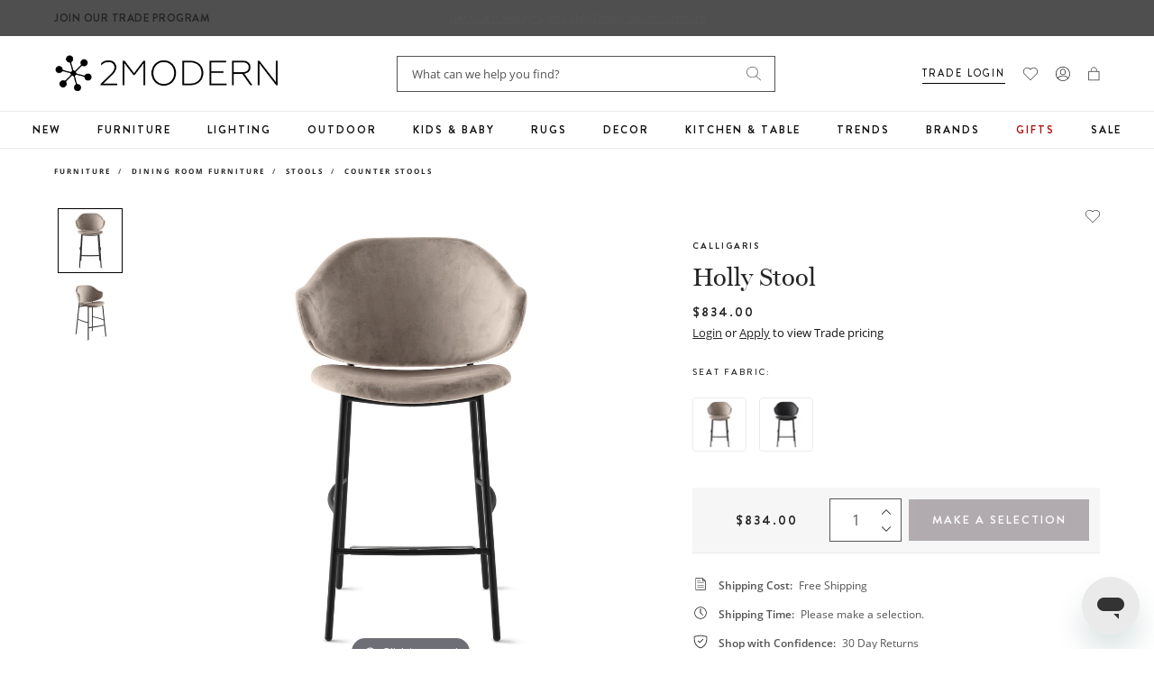

--- FILE ---
content_type: text/css
request_url: https://www.2modern.com/cdn/shop/t/679/assets/product.css?v=42658956248461758061743789188
body_size: 3579
content:
.details-content{color:#545454}.pdp-product .grid,.details-accordion-wrap .grid{column-gap:0;row-gap:0;margin-left:-20px}.pdp-brand-name{font-weight:550}.main-product-images{position:relative}.pdp-title.h4{font-size:28px;line-height:33px}.pdp-addtocart-container{background-color:#f6f6f6;padding:8px}.swym-button-bar{display:none!important}.pdp-option-label{margin-bottom:12px;justify-content:space-between;column-gap:20px}.pdp-option-label .pdp-option-selected,.pdp-option-label--container{white-space:unset}.pdp-option-label .pdp-option-selected:after{display:none}.pdp-option-with-image label{margin:10px 10px 0 0}.pdp-option-label--container{display:flex;flex-wrap:wrap}.pdp-option-label--container strong{font-weight:450}.pdp-option-wrapper:not(:last-child){margin-bottom:35px}.pdp-option-wrapper:last-child{margin-bottom:10px}.pdp-addtocart .btn--addtocart.is-unavailable{background:#acacac!important;color:#fff}.pdp-option-label--container{font-family:Brandon Grotesque;font-size:10px;line-height:20px}.pdp-options-container{border-bottom:none;margin-bottom:20px}.pdp-addtocart-container:has(.pdp-addtocart .btn--addtocart.is-unavailable) .pdp-quantity{display:none}.pdp-addtocart-container .pdp-price{font-size:14px;line-height:28px;letter-spacing:2px}.pdp-wishlist-heart{padding:0;width:auto;display:flex;margin-top:-2px}.pdp-buybox__meta-top{display:flex;justify-content:flex-end;column-gap:20px;margin-bottom:15px}.pdp-wishlist-heart svg{margin-right:0}.remove-button .klaviyo-bis-trigger{display:none!important}.pdp-product-form{margin-top:24px;padding-bottom:0}.pdp-buybox__meta .pdp-label{position:unset}.pdp-option-with-image label{border-radius:4px;border-width:0;padding:0}.pdp-option-oos{display:none}.pdp-option-with-image input[type=radio]:checked+label img{border-color:#000}.pdp-buybox__content.pdp-buybox-features{padding:18px 0;border-bottom:1px solid #eaeaea;background-color:#f6f6f6}.pdp-buybox-features li{width:calc(50% - 20px);padding:0;margin:0;justify-content:flex-start}.product__details-accordion{background-color:transparent}.hc-thumbnail{width:72px}.hc-thumbnail img{width:100%}.pdp-addtocart-container .grid-flex{margin:0}.pdp-addtocart-container .pdp-price{padding-left:0}.pdp-addtocart-container .pdp-price.red,.b2b_sale-price.red{color:#c3423f}.pdp-quantity{padding-left:0;width:80px}.pdp-quantity .quantity__input-wrapper .js--qty-adjuster{padding-right:10px}.pdp-addtocart,.pdp-addtocart .klaviyo-bis-trigger{padding-left:8px}.inner_content__tab{appearance:none;-webkit-appearance:none;padding:0;margin:0;border:none;outline:none;background:none;text-decoration:underline}@media only screen and (min-width: 1024px) and (max-width: 1131px){.pdp-addtocart-container .grid-flex{justify-content:center}.pdp-addtocart,.pdp-addtocart .klaviyo-bis-trigger{padding-left:0;width:100%;margin-top:8px}}@media only screen and (min-width: 1024px){.pdp-product__buybox-container{padding-left:20px;margin-left:0}.details-content-left:not(:empty){margin-left:75px}}.pdp-product{opacity:0;transition:opacity .3s ease-in-out}.pdp-product.loaded{opacity:1}@media only screen and (min-width: 768px){.pdp-product{margin-bottom:20px}.pdp-addtocart .btn--addtocart,.pdp-addtocart .klaviyo-bis-trigger{font-size:13px}.pdp-addtocart-container .pdp-price{width:140px}.pdp-quantity .quantity__input-wrapper .quantity__input{text-indent:9px;font-size:16px}.pdp-quantity .quantity__input-wrapper .js--qty-adjuster{height:20px}.pdp-quantity .quantity__input-wrapper .js--minus svg,.pdp-quantity .quantity__input-wrapper .js--add svg{width:10px;height:10px}.pdp-buybox-features ul{width:auto;padding:0;margin:0;justify-content:center;column-gap:50px;flex-wrap:nowrap}.pdp-buybox-features li{justify-content:center;width:auto}.hc-thumbnail-slider{width:80px;padding:0;height:100%}.hc-thumbnail-slider .swiper-wrapper{flex-direction:column}.hc-thumbnail-slider .swiper-wrapper .hc-thumbnail-wrap{height:72px}.pdp-addtocart-container{padding:12px}.pdp-product__image-container{display:flex;flex-direction:row-reverse;align-items:flex-start}.hc-thumbnail-slider .slick-arrow{margin:0 auto;transform:rotate(90deg);position:unset}.hc-thumbnail-slider .hc-arrow-left{margin-top:-15px}.hc-thumbnail-slider .hc-arrow-right{margin-bottom:-15px}.hc-thumbnail-slider .hc-thumbnail-wrap{margin:0 0 6px}.hc-thumbnail-slider{margin:0}.main-product-images{width:calc(100% - 80px);padding-left:43px}}@media only screen and (min-width: 1024px) and (max-width: 1199px){.pdp-addtocart-container .pdp-price{padding-bottom:0}}@media only screen and (max-width: 1024px){.product__details-accordion .details-accordion-wrap{padding:0}}@media only screen and (max-width: 767px){.hc-thumbnail-slider .slick-arrow{top:50%;transform:translateY(-50%)}.hc-thumbnail-slider .hc-arrow-left{left:-10px}.hc-thumbnail-slider .hc-arrow-right{right:-10px}.pdp-buybox-features li{font-size:12px}.pdp-addtocart-container .grid-flex{margin:0}.pdp-quantity{padding-left:0}.hc-thumbnail-slider .slick-dots li{margin:0}.hc-thumbnail-slider .slick-dots{left:0}.pdp-product{position:relative}.pdp-buybox__meta{position:unset}.pdp-buybox-features ul{flex-wrap:wrap;padding:0 20px;row-gap:8px;column-gap:30px}.pdp-buybox__meta .pdp-label{margin-left:0}.pdp-buybox__content.pdp-buybox-features{padding:20px 0}.pdp-product__buybox-container{margin-top:30px}.hc-thumbnail-wrap{margin:0 4px}.pdp-buybox__meta-top{position:absolute;top:0;display:flex;justify-content:space-between;left:20px;right:20px;padding:10px}.details-accordion{margin-top:0}.pdp-addtocart-container .pdp-price{padding-bottom:0}.pdp-addtocart,.pdp-addtocart .klaviyo-bis-trigger{padding-left:8px;max-width:100%}.pdp-shipping-wrapper{padding-bottom:12px}.product__details-features{margin-bottom:32px}.accordion__title--pdp-details{padding:25px 36px 20px 0}.accordion__title--pdp-details span{font-size:11px}}@media only screen and (max-width: 530px){.pdp-addtocart-container .pdp-price{padding-bottom:7px}}.hc-thumbnail-slider .slick-arrow{height:40px;background:transparent}.hc-thumbnail-slider .hc-thumbnail-wrap img{border:1px solid transparent}.hc-thumbnail-slider .hc-thumbnail-wrap.slick-current img,.hc-thumbnail-slider .hc-thumbnail-wrap.is-active img{border-color:#000}.pdp-references>span:first-child{border:.7px solid #252525;width:14.5px;height:14.5px;display:inline-flex;align-items:center;justify-content:center;margin:3px 12px 0 2px}#reference-sku{display:flex;width:calc(100% - 30px)}.pdp-references{display:flex}#reference-sku.show-full-sku span{word-break:break-all}#reference-sku:not(.show-full-sku) span{white-space:nowrap;overflow:hidden;text-overflow:ellipsis}.product__details-tabs{display:none}.details-content strong{line-height:21px;font-weight:600;color:#545454}.product__details-tabs button{font-family:Brandon Grotesque;font-size:13px;font-weight:450;line-height:20px;color:#252525;opacity:.8;letter-spacing:2px}.inner_accordion__panel{display:none}.inner_accordion__panel p:last-child{margin-bottom:0!important}.inner_accordion__panel--active{display:block}@media only screen and (min-width: 768px){.pdp-references>span:first-child{margin-top:5px}.accordion__panel{display:none}.main-product-images{height:517px}.main-product-images img,.main-product-images video{max-height:517px}.main-product-images video{object-fit:contain}.accordion__panel--active{display:block}.accordion__title{display:none}.product__details-accordion .details-accordion-wrap{padding:33px 0 50px}.product__details-tabs button{background-color:transparent;border:none;border-bottom:1px solid rgba(0,0,0,.3);padding:10px;max-width:235px;transition:.3s all;width:100%;text-align:center}.product__details-tabs{display:flex;justify-content:center;margin:0 auto 50px}.product__details-tabs .content__tab-active{border-color:#000;opacity:1;position:relative}.product__details-tabs .content__tab-active:after{content:"";display:block;position:absolute;width:100%;height:1px;background:#000;left:0;bottom:0}.accordion__panel--active .accordion__content{display:flex;align-items:flex-start;justify-content:center;padding-right:0}.accordion__content .details-content-left:has(div)+.details-content{max-height:unset;max-width:495px;margin-left:50px;width:100%}.accordion__panel .details-content{max-width:495px;width:100%}}.pdp-similar-products{padding:13px 20px;margin-bottom:45px;background:#f6f6f699;border:none}.pdp-details__content .accordion__panel .details-content p:has(strong){margin-bottom:0}.pdp-similar-products .pdp-buybox__title{font-size:12px;font-weight:550;letter-spacing:2px;line-height:36px;margin-bottom:5px;font-family:Brandon Grotesque}.pdp-similar-products .category-listing a{margin-left:0}.pdp-similar-products .category-listing li{margin:0;width:auto;padding-left:0;font-size:14px}.pdp-similar-products .category-listing{margin:0;column-gap:20px}.pdp-similar-products .category-listing a{color:#252525}.pdp-similar-products .category-listing li:before{display:none}.pdp-similar-products a{text-decoration:none}.pdp-similar-products .category-listing a{text-decoration:underline}.product__details-features .features-col .features-title{color:#545454;font-family:Brandon Grotesque;font-size:12px;font-style:normal;font-weight:550;line-height:21px;text-transform:uppercase;letter-spacing:2px;margin-bottom:0}.details-content-left:not(:empty){max-width:383px}.product__details-features,.pdp-messaging{padding:32px 26px;background:#f6f6f699}.product__details-features{margin-bottom:20px}.product__details-features+.pdp-messaging{padding-inline:22px}.product__details-features .features-header{padding-left:0;font-size:22px;padding-top:0;font-family:miller-banner}.product__details-features .features-wrap{padding:0}.details-accordion .pdp-details__content .accordion__panel .accordion__content:after{display:none}.product__details-features .features-col{display:block}.product__details-features .features-col:not(:last-child){margin-bottom:20px}.details-accordion .pdp-details__content{border:none}.pdp-value-props{background:#f6f6f6;padding:32px 0 10px}.brand-logo{background-color:#f6f6f6;background-blend-mode:multiply;background-position:center;background-repeat:no-repeat;background-size:contain;mix-blend-mode:luminosity;max-width:200px;margin-right:20px}.pdp-value-props h3{font-size:25px;margin:0 0 25px}.pdp-vp img{mix-blend-mode:multiply;max-height:75px}.pdp-vp-experts .brand-content{max-width:320px}.pdp-vp-brand span,.pdp-vp-experts span,.pdp-vp-whyshop span{font-family:Brandon Grotesque;text-transform:uppercase;font-weight:600;letter-spacing:1px;display:block;font-size:14px;color:#252525}.pdp-vp-whyshop p,.pdp-vp-whyshop ul{margin:0}.pdp-vp-whyshop ul li{margin:0;list-style:none;padding:0;line-height:24px}.pdp-vp{display:flex;justify-content:center;align-items:center}.pdp-vp-whyshop ul{padding-left:0}.pdp-vp-experts{display:flex;align-items:flex-start;column-gap:27px;padding:28px 0}@media only screen and (min-width: 768px){.product__details-features+.pdp-messaging{margin-top:32px}.pdp-vp-experts{padding:28px 0 40px 50px;border-left:1px solid rgba(102,102,102,.2)}.pdp-value-props h3{font-size:30px;margin:0 0 50px;text-align:center}.pdp-value-props{padding:72px 0 55px}.pdp-similar-products{padding:24px 43px;margin-bottom:100px}}.pdp-vp-experts span{margin-bottom:13px;line-height:14px;letter-spacing:2px}.pdp-vp-experts p,.pdp-vp-experts a{margin-bottom:0;color:#545454}.pdp-vp-whyshop{max-width:280px;width:100%}.accordion__panel .details-content,.product-mb{margin-bottom:24px}@media only screen and (max-width: 767px){.accordion__content .details-content-left:has(div)+.details-content{margin-top:30px}.accordion__panel .details-content,.product-mb{margin-bottom:24px}.pdp-vp{justify-content:flex-start;flex-wrap:wrap}.details-content *,.details-content p{font-size:16px;line-height:24px}div .ss__theme.ss__recommendation--carousel{margin:20px 0}.pdp-vp-whyshop{font-size:16px;padding-bottom:32px}.pdp-vp *,.pdp-vp-whyshop ul li{line-height:24px}.pdp-vp-whyshop ul{padding-left:20px}.pdp-vp-whyshop ul li{list-style:initial}.pdp-vp-experts{border-top:1px solid rgba(102,102,102,.2)}.pdp-similar-products .pdp-buybox__title{margin-bottom:0}.pdp-similar-products .category-listing{row-gap:5px}}.pdp-coupon-message{border:none;font-size:12px;letter-spacing:2px;line-height:12px;margin:10px 0;text-transform:uppercase;text-align:center;padding:4px;font-family:Brandon Grotesque;font-weight:500;color:#252525;display:flex;align-items:center;justify-content:center}.pdp-coupon-message>span{background-color:transparent;color:#252525;font-size:12px;font-weight:500;letter-spacing:2px;line-height:12px;margin-right:5px;padding:0}.pdp-tagline{color:#545454;font-family:Open Sans;font-style:italic;letter-spacing:0;font-size:13px;font-weight:400;line-height:24px}.pdp-custom-order__icon,.pdp-custom-order__icon svg{width:20px;height:20px}.tooltip__container--activate .question-placeholder{margin-left:auto}.pdp-custom-order__text{width:100%;line-height:10px}.tooltip__container{padding:15px 0}#js-swatch-anchor{position:fixed;left:0;top:0;right:0;bottom:0;z-index:99}.modal-wrap{padding:36px 20px;overflow:auto;max-width:1000px;width:calc(100% - 40px);margin:60px auto;position:relative;background:#fafafa;height:calc(100vh - 120px)}.swatch_form_copy{text-transform:initial;font-weight:400;max-width:605px;margin-bottom:25px}@media only screen and (max-width: 767px){.swatch_form_copy{font-size:15px}.btn-close{float:right}}@media only screen and (min-width: 768px){.modal-wrap{padding:24px 68px 36px}}#js-swatch-anchor h4{font-size:24px;font-weight:400;text-transform:capitalize;font-family:miller-banner;margin-bottom:15px;letter-spacing:0}.swatch_well--grid{grid-template-columns:1fr 1fr 1fr;grid-gap:12px;row-gap:11px}.swatch_req_captcha{margin-bottom:32px}.swatch_well--grid .swatchreq-selection .swatch_name{text-transform:initial;font-weight:400}.pdp-option-label .swatch__link-handle{margin:0;padding:0;color:#252525;font-family:Inter;font-size:9px;font-weight:600;letter-spacing:2px;text-decoration-line:underline;text-transform:uppercase;cursor:pointer;line-height:11px;display:block;text-underline-offset:3px;height:100%}.btn-close{position:sticky;top:0;cursor:pointer;margin-bottom:20px;display:block;text-align:right;width:fit-content;margin-left:auto}@media only screen and (min-width: 768px){.btn-close{margin-right:-48px}.modal-wrap .btn-close{position:relative;left:48px;margin-right:0}#js-swatch-anchor h4{font-size:32px;margin-bottom:32px}.pdp-option-no-image label{width:calc(100%/3)}}.modal-overlay{background:#0006;width:100%;height:100%;z-index:-1;position:fixed;opacity:0;transition:.2s all;visibility:hidden}.modal-overlay.is-show{opacity:1;visibility:visible}.overflow-hidden{overflow:hidden}.pdp-option-no-image label span{justify-content:center}.pdp-addtocart-container.bis-show :is(.pdp-price,.pdp-quantity){display:none}.pdp-stock-message,.pdp-addtocart-container.bis-show .message-soldout{color:#b54b44;font-family:Brandon Grotesque;font-size:12px;font-style:normal;font-weight:450;line-height:28px;letter-spacing:2px;text-transform:uppercase;margin-bottom:5px}.message-soldout{display:none}.pdp-addtocart-container.bis-show .message-soldout{text-align:center;display:block;margin-bottom:10px}.pdp-unavailable-msg{padding-bottom:0;margin-bottom:8px;border:none;font-family:Brandon Grotesque;font-size:12px;line-height:17px;color:#b54b44;text-transform:uppercase;letter-spacing:2px}.pdp-addtocart-container.bis-show .pdp-addtocart{padding-left:0}.pdp-addtocart-container.bis-show .grid-flex{margin:0}.reveal-content-seo{max-height:unset}#prop-65{margin-top:24px}.pdp-addtocart-container+#pdp-affirm{margin:14px 0}.details-image{width:100%;padding-left:0}#print-specs{display:flex;align-items:center;background:transparent;border:none;padding:0;margin-bottom:20px;text-decoration:underline;column-gap:12px;color:#545454;font-family:Inter;font-size:13px}#print-specs-b2b{border:1px solid gray;color:gray;font-size:11px;padding:5px 8px;background:transparent;margin:15px 0 0 auto;display:block}.specifications-list p{margin-bottom:0;font-weight:600;color:#545454}.product__details-tabs button:focus-visible{outline:none}.pdp-option-no-image label{padding:10px 0 0 10px;text-align:center}.pdp-option-no-image label span{padding:5px 8px;line-height:15px;min-height:40px;border:1px solid #BDBDBD;box-shadow:none;border-radius:0}.pdp-option-no-image{display:flex;flex-flow:row wrap;margin:-10px 0 0 -10px}.pdp-option-no-image input[type=radio]:checked+label span{box-shadow:none;border-color:#6d5e68}.swatch_req_fieldgroup--field-label .fieldgroup--input{border:1px solid #545454;background:#fff;box-shadow:none}.swatch_req_fieldgroup--field-label .fieldgroup--input:focus{box-shadow:inset 0 0 0 1px #6d5e68}.swatchreq-chooseswatch{margin-top:32px}.product-reviews{margin-bottom:30px}@media only screen and (min-width: 768px){.product-reviews{margin-bottom:60px}}.hc-thumbnail-slider .slick-arrow.slick-disabled{cursor:auto;opacity:.6}.details-content ul li{margin-top:0}.page-accordion-wrapper{color:#545454}.details-content .details-sku p strong{display:inline}.calculator_results strong{color:#000}.pdp-messaging p,.more-options-text{font-size:12px;line-height:20px;color:#252525}@media only screen and (max-width: 767px){.main-product-images{min-height:346px}.hc-main-slider.slick-initialized.slick-slider .hc-main-wrap:not(:first-child){display:block}.hc-main-slider .hc-main-wrap:not(:first-child){display:none}}.main-product-images .mz-hint{z-index:1}@media only screen and (min-width: 768px){.main-product-images .mz-hint{left:initial;right:0;width:calc(100% - 43px)}}.hc-thumbnail-slider .hc-thumbnail-wrap img,.pdp-vp img,.main-product-images img{height:auto}.pdp-vp img{width:auto}.pdp-shipping-wrapper,.pdp-buybox__content li,.pdp-buybox__content p,.reveal-content,.reveal-content-seo,.product__details-features .features-col{color:#545454}.quantity__input-wrapper .quantity__input{box-shadow:inset 0 0 0 1px #545454}.quantity__input-wrapper .quantity__input:focus-visible,.quantity__input-wrapper .quantity__input:focus{box-shadow:inset 0 0 0 1px #000}.print-preview-container{display:none!important;position:absolute;top:0;left:0;width:100%}.print-phone{text-align:right;color:#666;margin-right:25px;margin-bottom:25px;font-size:14px}.pad-right{padding-right:10%}.print-url a{text-decoration:none;color:#666}.print-logo{padding:0 0 10px;margin-bottom:20px}.print-logo img{display:block;width:200px;height:auto}.print-header .h3{font-size:22px;margin-bottom:5px}.print-header .h4{font-size:18px}.print-block{color:#666;margin-bottom:20px}.print-block .h4{font-size:18px;margin-bottom:7px}.print-block p{margin:0 0 5px}.print-block .label{color:#666}.print-block ul{margin-top:5px;margin-bottom:20px}.print-block ul li{margin:0;color:#666}.print-block .m0{margin-bottom:0}.print-block .mt-2{margin-top:12px}.print-notes{margin:30px 0 50px}.print-notes-flex{display:flex}.print-notes-flex div{width:50%}@media print{iframe{display:none!important}.pdp-product{margin-top:0!important}.print-preview-container{display:block!important}html{padding:0!important}.product-reviews,.site-header-search__input,.site-header-search,.main-navbar__list,.promotionBar,.site-header,.header-actions,.header-shopinfo,.header-search,.pdp-buybox__meta-top,.slick-vertical,.pdp-product__buybox-container,.site-header-search__button,.header-menu-button,.pdp-buybox__content,.pdp__image-text,.container,.product__details-accordion,.pdp-value-props,.hp-section--feature-slider,.ss__recommendation--target,.footer__section,.footer__wrapper,.mz-hint,.subscribe-text,.announcementBar,.buybox-main-container,.desktop-preview-container,.breadcrumbs-wrapper,#preview-bar-iframe{display:none!important}}.price-flex{display:flex;align-items:center}.trade-badge{background:#eae2e0;font-weight:600;color:#000;padding:3px 8px;font-size:10px;line-height:11px;margin-left:4px;position:relative;top:-2px;text-transform:uppercase;font-family:Brandon Grotesque,sans-serif;letter-spacing:.5px}
/*# sourceMappingURL=/cdn/shop/t/679/assets/product.css.map?v=42658956248461758061743789188 */


--- FILE ---
content_type: text/css
request_url: https://www.2modern.com/cdn/shop/t/679/assets/image-width-text-slider.css?v=64685604514616930661739998027
body_size: 10
content:
.hp-section--feature-slider .hp-feature-row__image-wrapper,.hp-section--feature-slider .hp-feature-row__video{max-width:595px}.hp-section--feature-slider .hp-feature-row .btn--primary{margin-top:40px;font-size:13px;min-width:186px}.hp-section--feature-slider .tns-nav{display:none}.hp-section--feature-slider .hp-feature-row__subtext p{font-size:26px;font-family:miller-banner;line-height:38px}.hp-section--feature-slider .hp-feature-row__subtext p a{font-style:italic}.hp-section--feature-slider .tns-controls,.hp-section--feature-slider .hp-feature-row .tns-controls{margin-top:0}.hp-section--feature-slider .hp-feature-row__subtext *,.hp-section--feature-slider .hp-feature-row__subtext-subtitle{color:rgb(var(--color-foreground))}.hp-section--feature-slider .hp-feature-row__subtext-subtitle{font-size:11px}.hp-section--feature-slider .hp-feature-row__text{padding-block:0}.pdp__image-text{padding-top:40px}@media only screen and (min-width: 1221px){[data-section-type=feature-slider]{padding-top:72px}.hp-section--feature-slider .hp-feature-row.media-align-right .hp-feature-row__text-inner{min-width:625px}.hp-section--feature-slider .hp-feature-row__text-inner{padding-right:0}}@media only screen and (min-width: 768px){[data-section-type=feature-slider]{padding-bottom:65px}.hp-section--feature-slider .hp-feature-row__text-inner{padding-right:20px}.hp-section--feature-slider.hp-section{margin-bottom:0}.pdp__image-text{padding:72px 0 24px}.hp-section--feature-slider .hp-feature-row__media img{max-width:595px}}@media only screen and (max-width: 1024px){.hp-section--feature-slider .hp-feature-row__text{padding:30px 0 6px}}@media only screen and (max-width: 767px){.hp-feature-slider{padding-top:24px}.hp-section--feature-slider.hp-section{margin-bottom:20px}.hp-section--feature-slider .hp-feature-row__subtext p{font-size:20px;line-height:32px}.hp-section--feature-slider .hp-feature-row .btn--primary{width:100%;margin-top:24px}.hp-section--feature-slider .hp-feature-row__subtext-subtitle{margin-top:24px}.hp-section--feature-slider .hp-feature-row__media{padding:0 20px}.hp-section--feature-slider .hp-feature-row__subtext,.hp-section--feature-slider .hp-feature-row__subtext p{font-size:20px;line-height:28px}.hp-section--feature-slider .tns-nav{display:block;position:unset;transform:none;margin-bottom:40px;border-bottom:1px solid #EAEAEA;padding-bottom:40px}.hp-section--feature-slider .tns-controls button{display:none}.hp-section--feature-slider .hp-feature-row .tns-nav--customize{margin-bottom:50px}}.hp-section--feature-slider{background-color:unset}.pdp__image-text .image__text-wrap{padding-top:0}.image__text-col{padding-left:0}.well-header{font-weight:550;margin-bottom:30px}@media only screen and (max-width: 767px){.well-header{margin-bottom:20px}}@media only screen and (max-width: 1220px){.hp-section--feature-slider .hp-feature-row__text{padding-inline:0}}.hp-feature-row-wrap{position:relative;display:flex;align-items:center}.hp-section--feature-slider .hp-feature-row__media{position:unset;transform:unset;margin-left:0;margin-right:0}.hp-section--feature-slider .hp-feature-row__text{padding-inline:20px}@media only screen and (min-width: 768px) and (max-width: 1200px){.hp-section--feature-slider .hp-feature-row__text{max-width:50%}}@media only screen and (min-width: 1221px){.hp-section--feature-slider .hp-feature-row__text{max-width:615px}.hp-section--feature-slider .hp-feature-row__text{margin-left:calc((100% - 1200px)/2)}.hp-section--feature-slider .hp-feature-row__media,.hp-section--feature-slider .hp-feature-row__media picture{margin-left:82px}}.hp-section--feature-slider .hp-feature-row__media img{width:100%;object-fit:contain}
/*# sourceMappingURL=/cdn/shop/t/679/assets/image-width-text-slider.css.map?v=64685604514616930661739998027 */


--- FILE ---
content_type: text/javascript; charset=utf-8
request_url: https://www.2modern.com/products/holly-stool.js
body_size: 1263
content:
{"id":7421738614829,"title":"Holly Stool","handle":"holly-stool","description":"\u003cp\u003eCalligaris’ ‘50s-style offering continues with the new HOLLY family: the stool features a linear and design metal frame. HOLLY stands apart for its enveloping padded backrest with generous dimensions that allows you to rest your arms comfortably.\u003c\/p\u003e\n\u003cp\u003e\u003cbr\u003e\u003c\/p\u003e\n\u003cp\u003e\u003cstrong\u003eFeatures\u003c\/strong\u003e\u003c\/p\u003e\n\u003cul\u003e\n\u003cli\u003eHolly Collection\u003c\/li\u003e\n\u003cli\u003eCountry of Origin: Italy\u003c\/li\u003e\n\u003cli\u003eAvailable in P15 Matt Black frame color\u003c\/li\u003e\n\u003cli\u003eAvailable in S0F Venice Sand or S0Y Venice Black seat fabric\u003c\/li\u003e\n\u003c\/ul\u003e","published_at":"2023-03-22T18:47:55-07:00","created_at":"2023-02-06T18:22:39-08:00","vendor":"Calligaris USA Inc.","type":"Furniture\/Dining Room Furniture\/Stools\/Counter Stools","tags":["Assembly: Some Assembly Required","Brand: Calligaris","Collection: Holly","Color: Black","Color: Ivory","Counter","Designer: Busetti Garuti Redaelli","Development Update","Dining","Feature: Quick Ship","Female Designer","Furniture","GTK: Made in Italy","GTK: Sustainable Brand","Indoor","Material: Metal\/Metal","Material: Upholstery\/Poly Blend","PFA Status: Unknown","Primary: Stool","Prop 65","Prop 65 Type: Cancer","Prop 65 Type: Developmental","Seating","Shape: Full Back","Shop By Room: Dining Room","Stool"],"price":83400,"price_min":83400,"price_max":83400,"available":true,"price_varies":false,"compare_at_price":null,"compare_at_price_min":0,"compare_at_price_max":0,"compare_at_price_varies":false,"variants":[{"id":41550964686893,"title":"S0F Venice Sand","option1":"S0F Venice Sand","option2":null,"option3":null,"sku":"CS2038000015S0F00000000","requires_shipping":true,"taxable":true,"featured_image":{"id":31871062999085,"product_id":7421738614829,"position":3,"created_at":"2023-03-23T01:25:42-07:00","updated_at":"2023-03-23T01:25:43-07:00","alt":null,"width":3000,"height":3000,"src":"https:\/\/cdn.shopify.com\/s\/files\/1\/0265\/0083\/products\/holly-stool-seat-fabric-s0f-venice-sand.jpg?v=1679559943","variant_ids":[41550964686893]},"available":true,"name":"Holly Stool - S0F Venice Sand","public_title":"S0F Venice Sand","options":["S0F Venice Sand"],"price":83400,"weight":10700,"compare_at_price":null,"inventory_quantity":12,"inventory_management":"shopify","inventory_policy":"continue","barcode":"8056724989987","featured_media":{"alt":null,"id":24549261475885,"position":3,"preview_image":{"aspect_ratio":1.0,"height":3000,"width":3000,"src":"https:\/\/cdn.shopify.com\/s\/files\/1\/0265\/0083\/products\/holly-stool-seat-fabric-s0f-venice-sand.jpg?v=1679559943"}},"quantity_rule":{"min":1,"max":null,"increment":1},"quantity_price_breaks":[],"requires_selling_plan":false,"selling_plan_allocations":[]},{"id":41600663060525,"title":"S0Y Venice Black","option1":"S0Y Venice Black","option2":null,"option3":null,"sku":"CS2038000015S0Y00000000","requires_shipping":true,"taxable":true,"featured_image":{"id":31871218024493,"product_id":7421738614829,"position":4,"created_at":"2023-03-23T02:06:07-07:00","updated_at":"2023-03-23T02:06:08-07:00","alt":null,"width":3000,"height":3000,"src":"https:\/\/cdn.shopify.com\/s\/files\/1\/0265\/0083\/products\/holly-stool-seat-fabric-s0y-venice-black.jpg?v=1679562368","variant_ids":[41600663060525]},"available":true,"name":"Holly Stool - S0Y Venice Black","public_title":"S0Y Venice Black","options":["S0Y Venice Black"],"price":83400,"weight":10700,"compare_at_price":null,"inventory_quantity":0,"inventory_management":"shopify","inventory_policy":"continue","barcode":"8056724989970","featured_media":{"alt":null,"id":24549422301229,"position":4,"preview_image":{"aspect_ratio":1.0,"height":3000,"width":3000,"src":"https:\/\/cdn.shopify.com\/s\/files\/1\/0265\/0083\/products\/holly-stool-seat-fabric-s0y-venice-black.jpg?v=1679562368"}},"quantity_rule":{"min":1,"max":null,"increment":1},"quantity_price_breaks":[],"requires_selling_plan":false,"selling_plan_allocations":[]}],"images":["\/\/cdn.shopify.com\/s\/files\/1\/0265\/0083\/products\/calligaris-holly-stool.jpg?v=1679559359","\/\/cdn.shopify.com\/s\/files\/1\/0265\/0083\/products\/calligaris-holly-stool-view-add01.jpg?v=1679559359","\/\/cdn.shopify.com\/s\/files\/1\/0265\/0083\/products\/holly-stool-seat-fabric-s0f-venice-sand.jpg?v=1679559943","\/\/cdn.shopify.com\/s\/files\/1\/0265\/0083\/products\/holly-stool-seat-fabric-s0y-venice-black.jpg?v=1679562368","\/\/cdn.shopify.com\/s\/files\/1\/0265\/0083\/files\/calligaris-holly-stool-seat-fabric-s0z-venice-hemp.jpg?v=1726232796","\/\/cdn.shopify.com\/s\/files\/1\/0265\/0083\/files\/calligaris-holly-stool-seat-fabric-s8s-kalix-grey.jpg?v=1726232800","\/\/cdn.shopify.com\/s\/files\/1\/0265\/0083\/files\/S0F_Venice_299413f7-3c9c-4b55-b83c-5eb3740d0ac0.jpg?v=1726232808","\/\/cdn.shopify.com\/s\/files\/1\/0265\/0083\/files\/S0Y_Venice_bd5b7419-8c74-4588-8cfd-aa9b684e4c21.jpg?v=1726232813","\/\/cdn.shopify.com\/s\/files\/1\/0265\/0083\/files\/calligaris-holly-stool-frame-color-p29l-matt-bronze.jpg?v=1726232877","\/\/cdn.shopify.com\/s\/files\/1\/0265\/0083\/files\/calligaris-holly-stool-frame-color-p15-matt-black.jpg?v=1726232876"],"featured_image":"\/\/cdn.shopify.com\/s\/files\/1\/0265\/0083\/products\/calligaris-holly-stool.jpg?v=1679559359","options":[{"name":"Seat Fabric","position":1,"values":["S0F Venice Sand","S0Y Venice Black"]}],"url":"\/products\/holly-stool","media":[{"alt":null,"id":24549200265261,"position":1,"preview_image":{"aspect_ratio":1.0,"height":3000,"width":3000,"src":"https:\/\/cdn.shopify.com\/s\/files\/1\/0265\/0083\/products\/calligaris-holly-stool.jpg?v=1679559359"},"aspect_ratio":1.0,"height":3000,"media_type":"image","src":"https:\/\/cdn.shopify.com\/s\/files\/1\/0265\/0083\/products\/calligaris-holly-stool.jpg?v=1679559359","width":3000},{"alt":null,"id":24549199052845,"position":2,"preview_image":{"aspect_ratio":1.0,"height":3000,"width":3000,"src":"https:\/\/cdn.shopify.com\/s\/files\/1\/0265\/0083\/products\/calligaris-holly-stool-view-add01.jpg?v=1679559359"},"aspect_ratio":1.0,"height":3000,"media_type":"image","src":"https:\/\/cdn.shopify.com\/s\/files\/1\/0265\/0083\/products\/calligaris-holly-stool-view-add01.jpg?v=1679559359","width":3000},{"alt":null,"id":24549261475885,"position":3,"preview_image":{"aspect_ratio":1.0,"height":3000,"width":3000,"src":"https:\/\/cdn.shopify.com\/s\/files\/1\/0265\/0083\/products\/holly-stool-seat-fabric-s0f-venice-sand.jpg?v=1679559943"},"aspect_ratio":1.0,"height":3000,"media_type":"image","src":"https:\/\/cdn.shopify.com\/s\/files\/1\/0265\/0083\/products\/holly-stool-seat-fabric-s0f-venice-sand.jpg?v=1679559943","width":3000},{"alt":null,"id":24549422301229,"position":4,"preview_image":{"aspect_ratio":1.0,"height":3000,"width":3000,"src":"https:\/\/cdn.shopify.com\/s\/files\/1\/0265\/0083\/products\/holly-stool-seat-fabric-s0y-venice-black.jpg?v=1679562368"},"aspect_ratio":1.0,"height":3000,"media_type":"image","src":"https:\/\/cdn.shopify.com\/s\/files\/1\/0265\/0083\/products\/holly-stool-seat-fabric-s0y-venice-black.jpg?v=1679562368","width":3000},{"alt":null,"id":26535952613421,"position":5,"preview_image":{"aspect_ratio":1.0,"height":709,"width":709,"src":"https:\/\/cdn.shopify.com\/s\/files\/1\/0265\/0083\/files\/calligaris-holly-stool-seat-fabric-s0z-venice-hemp.jpg?v=1726232796"},"aspect_ratio":1.0,"height":709,"media_type":"image","src":"https:\/\/cdn.shopify.com\/s\/files\/1\/0265\/0083\/files\/calligaris-holly-stool-seat-fabric-s0z-venice-hemp.jpg?v=1726232796","width":709},{"alt":null,"id":26535952744493,"position":6,"preview_image":{"aspect_ratio":1.0,"height":709,"width":709,"src":"https:\/\/cdn.shopify.com\/s\/files\/1\/0265\/0083\/files\/calligaris-holly-stool-seat-fabric-s8s-kalix-grey.jpg?v=1726232800"},"aspect_ratio":1.0,"height":709,"media_type":"image","src":"https:\/\/cdn.shopify.com\/s\/files\/1\/0265\/0083\/files\/calligaris-holly-stool-seat-fabric-s8s-kalix-grey.jpg?v=1726232800","width":709},{"alt":null,"id":26535953432621,"position":7,"preview_image":{"aspect_ratio":1.0,"height":709,"width":709,"src":"https:\/\/cdn.shopify.com\/s\/files\/1\/0265\/0083\/files\/S0F_Venice_299413f7-3c9c-4b55-b83c-5eb3740d0ac0.jpg?v=1726232808"},"aspect_ratio":1.0,"height":709,"media_type":"image","src":"https:\/\/cdn.shopify.com\/s\/files\/1\/0265\/0083\/files\/S0F_Venice_299413f7-3c9c-4b55-b83c-5eb3740d0ac0.jpg?v=1726232808","width":709},{"alt":null,"id":26535953629229,"position":8,"preview_image":{"aspect_ratio":1.0,"height":709,"width":709,"src":"https:\/\/cdn.shopify.com\/s\/files\/1\/0265\/0083\/files\/S0Y_Venice_bd5b7419-8c74-4588-8cfd-aa9b684e4c21.jpg?v=1726232813"},"aspect_ratio":1.0,"height":709,"media_type":"image","src":"https:\/\/cdn.shopify.com\/s\/files\/1\/0265\/0083\/files\/S0Y_Venice_bd5b7419-8c74-4588-8cfd-aa9b684e4c21.jpg?v=1726232813","width":709},{"alt":null,"id":26535959593005,"position":9,"preview_image":{"aspect_ratio":1.0,"height":709,"width":709,"src":"https:\/\/cdn.shopify.com\/s\/files\/1\/0265\/0083\/files\/calligaris-holly-stool-frame-color-p29l-matt-bronze.jpg?v=1726232877"},"aspect_ratio":1.0,"height":709,"media_type":"image","src":"https:\/\/cdn.shopify.com\/s\/files\/1\/0265\/0083\/files\/calligaris-holly-stool-frame-color-p29l-matt-bronze.jpg?v=1726232877","width":709},{"alt":null,"id":26535959658541,"position":10,"preview_image":{"aspect_ratio":1.0,"height":3000,"width":3000,"src":"https:\/\/cdn.shopify.com\/s\/files\/1\/0265\/0083\/files\/calligaris-holly-stool-frame-color-p15-matt-black.jpg?v=1726232876"},"aspect_ratio":1.0,"height":3000,"media_type":"image","src":"https:\/\/cdn.shopify.com\/s\/files\/1\/0265\/0083\/files\/calligaris-holly-stool-frame-color-p15-matt-black.jpg?v=1726232876","width":3000}],"requires_selling_plan":false,"selling_plan_groups":[]}

--- FILE ---
content_type: text/javascript
request_url: https://www.2modern.com/cdn/shop/t/679/assets/pdp-load-hover-img.js?v=155444079513827391181742933875
body_size: -349
content:
window.addEventListener("load",()=>{if(window.innerWidth<768||"connection"in navigator&&navigator.connection.saveData)return;document.querySelectorAll("[data-hover-image]").forEach(box=>{const src=box.dataset.hoverImage;if(!src)return;const img=new Image;img.decoding="async",img.loading="eager",img.src=src;const imgEl=box.querySelector("[data-hover-img]");imgEl&&(imgEl.src=src,imgEl.style.opacity="",imgEl.style.pointerEvents="",imgEl.removeAttribute("aria-hidden"))})});
//# sourceMappingURL=/cdn/shop/t/679/assets/pdp-load-hover-img.js.map?v=155444079513827391181742933875


--- FILE ---
content_type: text/javascript
request_url: https://snapui.searchspring.io/dja4ih/bundle.chunk.c8df164e.591.js
body_size: 5773
content:
"use strict";(globalThis.productionBundleChunks=globalThis.productionBundleChunks||[]).push([[591],{1300:e=>{e.exports="[data-uri]"},3105:(e,s,a)=>{a.d(s,{A:()=>p});var r=a(704),t=a.n(r),o=a(8065),i=a.n(o),n=a(9468),l=a.n(n),c=new URL(a(1300),a.b),_=new URL(a(8830),a.b),d=i()(t()),m=l()(c),u=l()(_);d.push([e.id,`.ss__theme.ss__recommendation--carousel{position:relative;margin:56px 0}.ss__theme.ss__recommendation--carousel.ss__recommendation--border{border-top:1px solid #eaeaea;padding:56px 0 0 0}.ss__theme.ss__recommendation--carousel .ss__recommendation__header{margin:0 0 32px 0;overflow:hidden;text-align:left}.ss__theme.ss__recommendation--carousel .ss__recommendation__header .ss__title{margin:0;line-height:32px;padding:0 63px 0 0;font-size:24px}.ss__theme.ss__recommendation--carousel .ss__recommendation__header .ss__title a{color:inherit}.ss__theme.ss__recommendation--carousel .ss__recommendation__header .ss__recommendation__description{margin:10px 0 0 0}.ss__theme.ss__recommendation--carousel .ss__recommendation{position:relative}.ss__theme.ss__recommendation--carousel .ss__recommendation .swiper-pagination{display:flex;-webkit-box-pack:center;justify-content:center;margin-top:10px;width:100%;order:1;transition:opacity .3s ease 0s}.ss__theme.ss__recommendation--carousel .ss__recommendation .swiper-pagination .swiper-pagination-bullet{background:#bfbebe;border:none;border-radius:50%;height:8px;margin-left:8px;padding:0;width:8px}.ss__theme.ss__recommendation--carousel .ss__recommendation .swiper-pagination .swiper-pagination-bullet.swiper-pagination-bullet-active{background:#252525}.ss__theme.ss__recommendation--carousel .ss__recommendation .ss__carousel .ss__carousel__prev-wrapper,.ss__theme.ss__recommendation--carousel .ss__recommendation .ss__carousel .ss__carousel__next-wrapper{cursor:pointer;width:24px;height:24px;line-height:24px;position:absolute;top:-55px;z-index:2}.ss__theme.ss__recommendation--carousel .ss__recommendation .ss__carousel .ss__carousel__prev-wrapper div,.ss__theme.ss__recommendation--carousel .ss__recommendation .ss__carousel .ss__carousel__prev-wrapper svg,.ss__theme.ss__recommendation--carousel .ss__recommendation .ss__carousel .ss__carousel__next-wrapper div,.ss__theme.ss__recommendation--carousel .ss__recommendation .ss__carousel .ss__carousel__next-wrapper svg{width:100%;height:100%}.ss__theme.ss__recommendation--carousel .ss__recommendation .ss__carousel .ss__carousel__prev-wrapper div svg,.ss__theme.ss__recommendation--carousel .ss__recommendation .ss__carousel .ss__carousel__next-wrapper div svg{display:none;padding:4px}.ss__theme.ss__recommendation--carousel .ss__recommendation .ss__carousel .ss__carousel__prev-wrapper{background:url(${m}) no-repeat 0 0;right:70px}.ss__theme.ss__recommendation--carousel .ss__recommendation .ss__carousel .ss__carousel__next-wrapper{background:url(${u}) no-repeat 0 0;right:0}.ss__theme.ss__recommendation--carousel .ss__recommendation .ss__carousel .ss__carousel__prev-wrapper--hidden,.ss__theme.ss__recommendation--carousel .ss__recommendation .ss__carousel .ss__carousel__next-wrapper--hidden{display:none}.ss__theme.ss__recommendation--carousel .ss__recommendation .ss__carousel .swiper-container-pointer-events{touch-action:pan-y}.ss__theme.ss__recommendation--carousel .ss__recommendation .ss__carousel .swiper-container{margin:0 auto;padding:0;overflow:hidden;display:-webkit-box;display:-webkit-flex;display:-ms-flexbox;display:flex;-webkit-flex-flow:row wrap;-ms-flex-flow:row wrap;flex-flow:row wrap}.ss__theme.ss__recommendation--carousel .ss__recommendation .ss__carousel .swiper-container,.ss__theme.ss__recommendation--carousel .ss__recommendation .ss__carousel .swiper-container .swiper-wrapper,.ss__theme.ss__recommendation--carousel .ss__recommendation .ss__carousel .swiper-container .swiper-wrapper .swiper-slide{position:relative}.ss__theme.ss__recommendation--carousel .ss__recommendation .ss__carousel .swiper-container .swiper-wrapper{min-width:1px;-webkit-box-flex:1;-webkit-flex:1 1 100%;-ms-flex:1 1 100%;flex:1 1 100%;display:-webkit-box;display:-webkit-flex;display:-ms-flexbox;display:flex;-webkit-flex-flow:row nowrap;-ms-flex-flow:row nowrap;flex-flow:row nowrap;-webkit-box-align:start;-webkit-align-items:flex-start;-ms-flex-align:start;-ms-grid-row-align:flex-start;align-items:flex-start}.ss__theme.ss__recommendation--carousel .ss__recommendation .ss__carousel .swiper-container .swiper-wrapper,.ss__theme.ss__recommendation--carousel .ss__recommendation .ss__carousel .swiper-container .swiper-wrapper .swiper-slide{transition-property:transform;width:100%;height:100%}.ss__theme.ss__recommendation--carousel .ss__recommendation .ss__carousel .swiper-container .swiper-wrapper .swiper-slide{flex-shrink:0}.ss__theme.ss__recommendation--carousel .ss__results{display:block}.ss__theme.ss__recommendation--carousel .ss__results,.ss__theme.ss__recommendation--carousel .ss__results .ss__result{margin:0;padding:0}.ss__theme.ss__recommendation--carousel .ss__results .ss__result{width:auto}.ss__theme.ss__recommendation--carousel .ss__results .product-card:hover{box-shadow:unset;z-index:0}`,""]);const p=d},5406:(e,s,a)=>{a.d(s,{v:()=>t});var r=a(4247);a(6247);const t=function(e){const{result:s}=e,a=s.custom;return a.ssBadge&&(0,r.h)("div",{className:"product-card__label"},(0,r.h)("span",{className:"label"},a.ssBadge.label))}},5591:(e,s,a)=>{a.r(s),a.d(s,{Carousel:()=>C});var r=a(7069),t=a(4247),o=a(1811),i=a(6804),n=a(3339),l=a(9230),c=a(5135),_=a(294),d=a(3271),m=a(4918),u=a(6330),p=(a(7070),a(5072)),h=a.n(p),g=a(7825),w=a.n(g),b=a(7659),M=a.n(b),x=a(4868),y=a.n(x),f=a(540),L=a.n(f),j=a(1113),N=a.n(j),A=a(3105),v={attributes:{class:"ss-snap-bundle-styles"}};v.styleTagTransform=N(),v.setAttributes=y(),v.insert=M().bind(null,"head"),v.domAPI=w(),v.insertStyleElement=L(),h()(A.A,v),A.A&&A.A.locals&&A.A.locals;const C=(0,i.PA)(function(e){const{controller:s}=e,a=s.store,{profile:i,results:p}=a,h=i?.display?.templateParameters,g=s.context?.options?.title?s.context.options.title:h.title;(0,o.vJ)(function(){s.store.loaded||s.search()},[]);const w=h?.layout?h.layout:"default",b=h?.border?h.border:"false";let M=p;const x=!!h?.limit&&1*h.limit;x&&(M=p.slice(0,x));const y=1*h?.perView||5,f=1*h?.perGroup||5,L=(M.length,M.length<=3),j=M.length<=4,N=M.length<=y,A={results:M,disableStyles:!0,className:"ss__results",clickable:!0,vertical:!1,watchOverflow:!0,autoAdjustSlides:!1,centerInsufficientSlides:!1,resizeObserver:!0,speed:600,threshold:7,prevButton:(0,t.h)(n.I,{icon:"angle-left"}),nextButton:(0,t.h)(n.I,{icon:"angle-right"}),loop:!0,pagination:!0,breakpoints:{0:{slidesPerView:2.5,slidesPerGroup:2,spaceBetween:10,hideButtons:!0}}};return"mini"!=w&&(A.breakpoints[m.w.design.bps.bp01]={slidesPerView:2.5,slidesPerGroup:2,spaceBetween:10,hideButtons:!0},A.breakpoints[m.w.design.bps.bp02]={slidesPerView:3,slidesPerGroup:3,spaceBetween:10,hideButtons:L},A.breakpoints[m.w.design.bps.bp03]={slidesPerView:4,slidesPerGroup:4,spaceBetween:10,hideButtons:j},A.breakpoints[m.w.design.bps.bp04]={slidesPerView:y,slidesPerGroup:f,spaceBetween:10,hideButtons:N}),0!==M.length&&(0,t.h)(l.NP,{theme:m.w},(0,t.h)(c.e2,{controller:s},(0,t.h)("div",{className:`ss__recommendation--target ss__recommendation--carousel ss__recommendation--${w} ss__recommendation--${i.tag} ss__theme${"true"==b?" ss__recommendation--border":""}`},(g||h?.description)&&(0,t.h)("header",{className:"ss__recommendation__header"},g&&(0,t.h)("h3",{className:"ss__title ss__title--recommendation",alt:g,title:g},h?.titleLink?(0,t.h)("a",{href:h.titleLink,target:"_blank"},g):(0,t.h)(t.FK,null,g)),h?.description&&(0,t.h)("div",{className:"ss__recommendation__description"},d.x(h.description,250,"..."))),(0,t.h)(_.A,(0,r.A)({controller:s},A),M.map(function(e){return(0,t.h)("article",{className:"ss__result ss__result--item",key:e.id},(0,t.h)(u.Q,{result:e,emailResult:!1}))})))))})},6330:(e,s,a)=>{a.d(s,{Q:()=>u});var r=a(7069),t=a(4247),o=a(6804),i=a(5135),n=a(4794),l=a(8202),c=a(1561);const _=(0,i.Bk)((0,o.PA)(function(e){const{controller:s,result:a}=e,r=s.store.custom.twoModern,o=a.mappings.core,{attributes:i,custom:n}=a,l=function(e){return s.track.product.click(e,a)},_=!(!n||!n.tagsColor);let m=[],u=0,p=!1;return _&&(m=n.tagsColor,u=m?m.length-7:0,u>0&&{limit:7,label:`${u} more option${1==u?"":"s"}`,actions:{href:o.url,onClick:l}}),_&&m.length>1?(0,t.h)("div",{className:"product-card__swatches","data-option-index":"0"},m.slice(0,7).map(function(e){const s=function(e){let s=e?e.toLowerCase():"white";return{bgColor:s&&d[s]?d[s]:c.p(s)}}(e.color);return(0,t.h)("label",{className:`product-card__swatch--${c.p(e.color)} available ss-pointer`,onClick:function(){r.goToUrl(o.url)}},(0,t.h)("span",{style:`background: ${s.bgColor}`},(0,t.h)("span",{className:"visually-hidden"},e.color)))}),n.tagsColor.length>7&&(0,t.h)("span",{className:"more_colors"},"+",n.tagsColor.length-7,(0,t.h)("span",{className:"hidden-desktop"},"Options")),n.tagsColor.length>7&&(0,t.h)("div",{className:"more_colors-action"},(0,t.h)("a",{href:o.url,onClick:l},"+ More Options"))):null})),d={blue:"#6685C2",bronze:"#D0BB9A",brown:"#B5987F",purple:"#B086BB",red:"#E06666",clear:"rgba(255, 255, 255, 0.96)",copper:"#B87333",gray:"#808080",tan:"#E4D2BA",gold:"#FFE766",silver:"#c0c0c0",ivory:"#FFFFF6",yellow:"#FFFF66",green:"#66B366",multi:"linear-gradient(#2857da 20%, #28da46 20%, #28da46 40%, #f5e418 40%, #f5e418 60%, #f28500 60%, #f28500 80%, #da2848 80%, #da2848)",orange:"#FFC966",pink:"#FFD9E0"};var m=a(5406);const u=(0,i.Bk)((0,n.W)((0,o.PA)(function(e){const{controller:s,result:a,emailResult:o,trackingRef:i}=e,n=s.store.custom.site.images,c=a.mappings.core,{attributes:d,custom:u}=a,p=function(e){return s.track.product.click(e,a)};let h={src:"[data-uri]",alt:c.name,title:c.name,onError:function(e){e.target.src=n.default},tabindex:"-1"};function g(e,s){var a=[];if(e)for(var r=0;r<s.length;r++){var t=s[r];a.push(e.replace("_480x480","_"+t+"x")+" "+t+"w")}return a.join(", ")}return o||(h.loading="lazy"),a&&(0,t.h)("div",{ref:i,className:"product-card ss-results-item","data-quick-ship":u.hasQuickShip},(0,t.h)("a",{className:"product-card__image"+(u.hoverImageUrl?" has-secondary-image":""),href:c.url,onClick:p,"data-primary-image":c.thumbnailImageUrl,"data-secondary-image":u.hoverImageUrl?u.hoverImageUrl:"","data-expand":"-200"},"recommendation"!=s.type&&u.ssBadge&&(0,t.h)(m.v,{result:a}),"recommendation"!=s.type&&(0,t.h)("div",{className:`wishlist-btn product-card__wishlist swym-add-to-wishlist-view-product product_${c.uid}`,productid:c.uid,"data-with-epi":"true","data-swaction":"addToWishlist","data-product-id":c.uid,"data-variant-id":d.ss_id,"data-product-url":u.wishlistUrl,onClick:p},(0,t.h)("span",{"aria-hidden":"true"},(0,t.h)("svg",{width:"32px",height:"32px",viewBox:"0 0 32 32",version:"1.1",xmlns:"http://www.w3.org/2000/svg",xmlnsXlink:"http://www.w3.org/1999/xlink"},(0,t.h)("defs",null,(0,t.h)("circle",{id:"path-1",cx:"12",cy:"12",r:"12"}),(0,t.h)("filter",{x:"-29.2%",y:"-20.8%",width:"158.3%",height:"158.3%",filterUnits:"objectBoundingBox",id:"filter-2"},(0,t.h)("feOffset",{dx:"0",dy:"2",in:"SourceAlpha",result:"shadowOffsetOuter1"}),(0,t.h)("feGaussianBlur",{stdDeviation:"2",in:"shadowOffsetOuter1",result:"shadowBlurOuter1"}),(0,t.h)("feColorMatrix",{values:"0 0 0 0 0   0 0 0 0 0   0 0 0 0 0  0 0 0 0.1 0",type:"matrix",in:"shadowBlurOuter1"}))),(0,t.h)("g",{stroke:"none","stroke-width":"1",fill:"none","fill-rule":"evenodd"},(0,t.h)("g",{transform:"translate(-674.000000, -900.000000)"},(0,t.h)("g",{transform:"translate(430.000000, 894.000000)"},(0,t.h)("g",{transform:"translate(0.000000, 0.000000)"},(0,t.h)("g",{transform:"translate(248.000000, 8.000000)"},(0,t.h)("g",null,(0,t.h)("use",{fill:"black","fill-opacity":"1",filter:"url(#filter-2)",xlinkHref:"#path-1"}),(0,t.h)("use",{fill:"#FFFFFF","fill-rule":"evenodd",xlinkHref:"#path-1"})),(0,t.h)("g",{transform:"translate(4.000000, 6.000000)",fill:"currentColor","fill-rule":"nonzero"},(0,t.h)("path",{fill:"#252525",d:"M7.9989243,15 C7.92792793,15 7.85693156,14.9744175 7.80314643,14.9211208 L1.29514589,8.47647328 C0.458249294,7.64930714 0,6.54926146 0,5.38099589 C0,4.21273032 0.458249294,3.11055276 1.29514589,2.28338663 C2.13204249,1.4562205 3.24001614,1 4.42113756,1 C5.60010757,1 6.70808122,1.4562205 7.54282641,2.28338663 L7.9989243,2.73534338 L8.45502219,2.28338663 C9.29191878,1.4562205 10.3998924,1 11.5788624,1 C12.7599839,1 13.8679575,1.4562205 14.7048541,2.28338663 C15.5395993,3.11055276 16,4.21059845 16,5.38099589 C16,6.55139333 15.5395993,7.64930714 14.7048541,8.47647328 L8.19470216,14.9211208 C8.14091704,14.9744175 8.06992067,15 7.9989243,15 Z M4.42113756,1.55002284 C3.38846309,1.55002284 2.41602797,1.95081468 1.68670163,2.67138724 C0.959526691,3.39622354 0.555062525,4.35769758 0.555062525,5.38099589 C0.555062525,6.4042942 0.959526691,7.36576824 1.68670163,8.08634079 L7.9989243,14.3391198 L14.3132984,8.08634079 C15.0426247,7.36363636 15.4427861,6.40216233 15.4427861,5.37886402 C15.4427861,4.35556571 15.0404733,3.39622354 14.3132984,2.67138724 C13.5818206,1.94868281 12.6115369,1.55002284 11.5788624,1.55002284 C10.546188,1.55002284 9.57805567,1.94655094 8.85088073,2.67138724 L8.19470216,3.31947617 C8.14306844,3.37064108 8.07207207,3.40048728 7.9989243,3.40048728 L7.9989243,3.40048728 C7.92577652,3.40048728 7.85478015,3.37064108 7.80314643,3.31947617 L7.14911927,2.67138724 C6.42194433,1.94655094 5.44950921,1.55002284 4.42113756,1.55002284 Z"}),(0,t.h)("path",{d:"M7.9989243,14 C7.92792793,14 7.85693156,13.9744175 7.80314643,13.9211208 L1.29514589,7.47647328 C0.458249294,6.64930714 0,5.54926146 0,4.38099589 C0,3.21273032 0.458249294,2.11055276 1.29514589,1.28338663 C2.13204249,0.456220496 3.24001614,0 4.42113756,0 C5.60010757,0 6.70808122,0.456220496 7.54282641,1.28338663 L7.9989243,1.73534338 L8.45502219,1.28338663 C9.29191878,0.456220496 10.3998924,0 11.5788624,0 C12.7599839,0 13.8679575,0.456220496 14.7048541,1.28338663 C15.5395993,2.11055276 16,3.21059845 16,4.38099589 C16,5.55139333 15.5395993,6.64930714 14.7048541,7.47647328 L8.19470216,13.9211208 C8.14091704,13.9744175 8.06992067,14 7.9989243,14 Z"})))))))))),(0,t.h)("div",{className:"responsive-image__wrapper"},(0,t.h)("img",(0,r.A)({className:"featured-image responsive-image__image lazyload"},h,{"data-srcset":g(c.thumbnailImageUrl,[170,253,320]),"data-widths":"[170, 253, 320]","data-aspectratio":"1","data-sizes":"auto","data-expand":"auto","data-parent-fit":"cover"})),u.hoverImageUrl&&(0,t.h)("img",(0,r.A)({className:"featured-image--hover responsive-image__image lazyload"},h,{"data-srcset":g(d.ss_image_hover,[170,253,320]),"data-widths":"[170, 253, 320]","data-aspectratio":"1","data-sizes":"auto","data-expand":"auto","data-parent-fit":"cover"})))),"recommendation"!=s.type&&(0,t.h)(_,{result:a}),(0,t.h)("div",{className:"product-info"},(0,t.h)("p",{className:"product-card__brand"},c.brand),(0,t.h)("h3",{className:"product-card__title"},(0,t.h)("a",{href:c.url,onClick:p},c.name)),d.tags_definition&&"recommendation"!=s.type&&(0,t.h)("p",{className:"product-card__sale-treatment"},d.tags_definition),"recommendation"!=s.type&&(0,t.h)(l.v,{result:a})))})))},8202:(e,s,a)=>{a.d(s,{v:()=>n});var r=a(4247),t=(a(6247),a(5135)),o=a(4019),i=a(9963);const n=(0,o.d)((0,t.Bk)(function(e){const{theme:s,controller:a,result:t}=e,o=a.store,n=s.currency[o.custom.site.currency],l=t.mappings.core,{custom:c,attributes:_}=t,d=!!a.context.b2b,m=+_?.ss_b2b_price,u=+_?.ss_b2b_retail_price,p=+_?.ss_b2b_retail_compare_at,h=_?.ss_tags?.includes("onsale"),g=m&&(c.hasPrices?"from ":"")+i.G(m,n).split(".00")[0],w=u&&i.G(u,n).split(".00")[0],b=p&&i.G(p,n).split(".00")[0];return c.hasPrice&&!d?(0,r.h)("p",{className:"product-card__price"},c.hasSale&&(0,r.h)("span",{className:"visually-hidden sale-notice"},"On Sale"),(0,r.h)("span",{className:c.hasSale?"sale-price":"regular-price"},c.hasPrices?"from ":"",i.G(l.price,n).split(".00")[0],c.hasSale&&(0,r.h)("span",{className:"visually-hidden"},"Regular price"),c.hasSale&&(0,r.h)("s",null,i.G(l.msrp,n).split(".00")[0]))):!isNaN(m)&&m>0&&d?(0,r.h)("p",{className:"product-card__price product-card__b2b-price"},m<u?(0,r.h)(r.FK,null,h?(0,r.h)(r.FK,null,null!=p&&m<p?(0,r.h)(r.FK,null,(0,r.h)("span",{class:"b2b__sale-price sale-price"},g),(0,r.h)("s",null,(0,r.h)("span",{class:"b2b__compare-at-price"},b))):(0,r.h)(r.FK,null,(0,r.h)("span",{class:"b2b__sale-price sale-price"},g),(0,r.h)("s",null,(0,r.h)("span",{class:"b2b__retail-price"},w)))):(0,r.h)(r.FK,null,(0,r.h)("span",{class:"b2b__price regular-price"},g),(0,r.h)("s",null,(0,r.h)("span",{class:"b2b__retail-price"},w)))):m===u||m>u?(0,r.h)(r.FK,null,h?(0,r.h)(r.FK,null,null!=p&&m<p?(0,r.h)(r.FK,null,(0,r.h)("span",{class:"b2b__sale-price sale-price"},g),(0,r.h)("s",null,(0,r.h)("span",{class:"b2b__compare-at-price"},b))):(0,r.h)("span",{class:"b2b__price regular-price"},g)):(0,r.h)("span",{class:"b2b__price regular-price"},g)):(0,r.h)("span",{class:"b2b__price regular-price"},g)):null}))},8830:e=>{e.exports="[data-uri]"}}]);

--- FILE ---
content_type: text/javascript
request_url: https://www.2modern.com/cdn/shop/t/679/assets/product-form.js?v=130683591765983087041709053797
body_size: 665
content:
customElements.get("product-form")||customElements.define("product-form",class extends HTMLElement{constructor(){super(),this.form=this.querySelector("form"),this.form.querySelector("[name=id]").disabled=!1,this.form.addEventListener("submit",this.onSubmitHandler.bind(this)),this.cart=document.querySelector("cart-drawer"),this.submitButton=this.querySelector('[type="submit"]'),document.querySelector("cart-drawer")&&this.submitButton.setAttribute("aria-haspopup","dialog"),this.hideErrors=this.dataset.hideErrors==="true"}onSubmitHandler(evt){if(evt.preventDefault(),this.submitButton.getAttribute("aria-disabled")==="true")return;this.handleErrorMessage(),this.submitButton.setAttribute("aria-disabled",!0),this.submitButton.classList.add("loading");const config=fetchConfig("javascript");config.headers["X-Requested-With"]="XMLHttpRequest",delete config.headers["Content-Type"];const formData=new FormData(this.form);this.cart&&(formData.append("sections",this.cart.getSectionsToRender().map(section=>section.id)),formData.append("sections_url",window.location.pathname),this.cart.setActiveElement(document.activeElement)),config.body=formData,fetch(`${routes.cart_add_url}`,config).then(response=>response.json()).then(response=>{if(response.status){publish(PUB_SUB_EVENTS.cartError,{source:"product-form",productVariantId:formData.get("id"),errors:response.errors||response.description,message:response.message}),this.handleErrorMessage(response.description);const soldOutMessage=this.submitButton.querySelector(".sold-out-message");if(!soldOutMessage)return;this.submitButton.setAttribute("aria-disabled",!0),this.submitButton.querySelector("span").classList.add("hidden"),soldOutMessage.classList.remove("hidden"),this.error=!0;return}else if(!this.cart){window.location=window.routes.cart_url;return}this.error||publish(PUB_SUB_EVENTS.cartUpdate,{source:"product-form",productVariantId:formData.get("id"),cartData:response}),this.error=!1,this.cart.renderContents(response)}).catch(e=>{console.error(e)}).finally(()=>{this.submitButton.classList.remove("loading"),this.cart&&this.cart.classList.contains("is-empty")&&this.cart.classList.remove("is-empty"),this.error||this.submitButton.removeAttribute("aria-disabled")})}handleErrorMessage(errorMessage=!1){this.hideErrors||(this.errorMessageWrapper=this.errorMessageWrapper||this.querySelector(".product-form__error-message-wrapper"),this.errorMessageWrapper&&(this.errorMessage=this.errorMessage||this.errorMessageWrapper.querySelector(".product-form__error-message"),this.errorMessageWrapper.toggleAttribute("hidden",!errorMessage),errorMessage&&(this.errorMessage.textContent=errorMessage)))}});class VariantRadios extends HTMLElement{constructor(){super(),this.form=document.querySelector(".pdp-product-form"),this.addEventListener("change",this.onVariantChange.bind(this))}onVariantChange(evt){this.updateOptions(),this.updateMasterId(),this.updateMedia(evt),this.updatePrint(evt)}updatePrint(data){var options=data.dataset.options,$op=$(".option-container");$(".print-url").html('<a href="'+$(location).attr("href")+'">'+$(location).attr("href")+"</a>"),data.dataset.variant&&data.dataset.variant.sku&&$(".print-sku").html(data.dataset.variant.sku),$(".product-options").html("Product Options Selected:"),$.each(options,function(i,el){el.value&&(i==0?$op.html('<div><div class="label"><strong>'+el.name+"</strong></div><ul><li><span>"+el.value+"</span></li></ul></div>"):$op.append('<div><div class="label"><strong>'+el.name+"</strong></div><ul><li><span>"+el.value+"</span></li></ul></div>"))})}getVariantData(){return this.variantData=this.variantData||JSON.parse(this.querySelector('[type="application/json"]').textContent),this.variantData}updateMasterId(){this.currentVariant=this.getVariantData().find(variant=>!variant.options.map((option,index)=>this.options[index]===option).includes(!1))}updateMedia(evt){let imageSrc="";const mainSlider=document.querySelector(".hc-main-slider");if(!this.currentVariant)imageSrc=evt.target.nextElementSibling.getAttribute("data-image");else if(this.currentVariant.featured_media){const parts=this.currentVariant.featured_image.src.split("."),extension=parts.pop();imageSrc=parts.join(".")+"_580x."+extension}if(imageSrc!=""){let template=`<div class="product-single__media" data-image="${imageSrc}">
            <img src="${imageSrc}" alt="">
          </div>
        `;mainSlider.querySelector(".hc-main-wrap:first-child").innerHTML=template,$(".print-main-img").find("img").attr("src",imageSrc)}}updateOptions(){const fieldsets=Array.from(this.querySelectorAll("fieldset"));this.options=fieldsets.map(fieldset=>Array.from(fieldset.querySelectorAll("input")).find(radio=>radio.checked).value)}}customElements.define("variant-radios",VariantRadios);
//# sourceMappingURL=/cdn/shop/t/679/assets/product-form.js.map?v=130683591765983087041709053797


--- FILE ---
content_type: text/javascript
request_url: https://www.2modern.com/cdn/shop/t/679/assets/app.js?v=41730588517526202431699392270
body_size: 1476
content:
function toggleMenuMb(){document.querySelectorAll(".level-2 .mobile-nav__item--2.has-child .mobile-nav__link").forEach(item=>{item.addEventListener("click",function(e){e.target.parentElement.classList.remove("is-active"),e.target.parentElement.classList.toggle("is-open")})})}const SeeMore=(()=>{let s;return{settings(){return{content:document.querySelectorAll(".js-see-more"),originalContentArr:[],truncatedContentArr:[],moreLink:"See More",lessLink:"See Less"}},init(){s=this.settings(),this.bindEvents()},bindEvents(){SeeMore.truncateText()},countWords(str){return str.split(/\s+/).length},ellipseContent(str,wordsNum){return str.split(/\s+/).slice(0,wordsNum).join(" ")+"..."},truncateText(){for(let i=0;i<s.content.length;i++){s.content[i].querySelectorAll("span, p, strong").forEach(el=>{el.textContent.trim()===""&&el.parentNode.removeChild(el)});const originalContent=s.content[i].innerHTML,numberOfWords=s.content[i].dataset.rmWords/2,truncateContent=SeeMore.ellipseContent(originalContent,numberOfWords),originalContentWords=SeeMore.countWords(originalContent);if(s.originalContentArr.push(originalContent),s.truncatedContentArr.push(truncateContent),numberOfWords<originalContentWords){s.content[i].innerHTML=s.truncatedContentArr[i];let self=i;SeeMore.createLink(self)}}SeeMore.handleClick(s.content)},createLink(index){const linkWrap=document.createElement("span");linkWrap.className="read-more__link-wrap",linkWrap.innerHTML=`<a id="read-more_${index}" class="read-more__link" style="cursor:pointer;">${s.moreLink}</a>`,s.content[index].parentNode.insertBefore(linkWrap,s.content[index].nextSibling)},handleClick(el){const readMoreLink=document.querySelectorAll(".read-more__link");for(let j=0,l=readMoreLink.length;j<l;j++)readMoreLink[j].addEventListener("click",function(){let index=this.getAttribute("id").split("_")[1];el[index].classList.toggle("is-enlarged"),this.dataset.clicked!=="true"?(el[index].innerHTML=s.originalContentArr[index],this.innerHTML=s.lessLink,this.dataset.clicked=!0):(el[index].innerHTML=s.truncatedContentArr[index],this.innerHTML=s.moreLink,this.dataset.clicked=!1)})},openAll(){const instances=document.querySelectorAll(".read-more__link");for(let i=0;i<instances.length;i++)content[i].innerHTML=s.truncatedContentArr[i],instances[i].innerHTML=s.moreLink}}})();SeeMore.init();function pauseAllMedia(){document.querySelectorAll(".js-youtube").forEach(video=>{video.contentWindow.postMessage('{"event":"command","func":"pauseVideo","args":""}',"*")}),document.querySelectorAll(".js-vimeo").forEach(video=>{video.contentWindow.postMessage('{"method":"pause"}',"*")}),document.querySelectorAll("video").forEach(video=>video.pause()),document.querySelectorAll("product-model").forEach(model=>{model.modelViewerUI&&model.modelViewerUI.pause()})}class SliderComponent extends HTMLElement{constructor(){if(super(),this.slider=this.querySelector('[id^="Slider-"]'),this.sliderItems=this.querySelectorAll('[id^="Slide-"]'),this.enableSliderLooping=!1,this.currentPageElement=this.querySelector(".slider-counter--current"),this.pageTotalElement=this.querySelector(".slider-counter--total"),this.prevButton=this.querySelector('button[name="previous"]'),this.nextButton=this.querySelector('button[name="next"]'),!this.slider||!this.nextButton)return;this.initPages(),new ResizeObserver(entries=>this.initPages()).observe(this.slider),this.slider.addEventListener("scroll",this.update.bind(this)),this.prevButton.addEventListener("click",this.onButtonClick.bind(this)),this.nextButton.addEventListener("click",this.onButtonClick.bind(this))}initPages(){this.sliderItemsToShow=Array.from(this.sliderItems).filter(element=>element.clientWidth>0),!(this.sliderItemsToShow.length<2)&&(this.sliderItemOffset=this.sliderItemsToShow[1].offsetLeft-this.sliderItemsToShow[0].offsetLeft,this.slidesPerPage=Math.floor((this.slider.clientWidth-this.sliderItemsToShow[0].offsetLeft)/this.sliderItemOffset),this.totalPages=this.sliderItemsToShow.length-this.slidesPerPage+1,this.update())}resetPages(){this.sliderItems=this.querySelectorAll('[id^="Slide-"]'),this.initPages()}update(){if(!this.slider||!this.nextButton)return;const previousPage=this.currentPage;this.currentPage=Math.round(this.slider.scrollLeft/this.sliderItemOffset)+1,this.currentPageElement&&this.pageTotalElement&&(this.currentPageElement.textContent=this.currentPage,this.pageTotalElement.textContent=this.totalPages),this.currentPage!=previousPage&&this.dispatchEvent(new CustomEvent("slideChanged",{detail:{currentPage:this.currentPage,currentElement:this.sliderItemsToShow[this.currentPage-1]}})),!this.enableSliderLooping&&(this.isSlideVisible(this.sliderItemsToShow[0])&&this.slider.scrollLeft===0?this.prevButton.setAttribute("disabled","disabled"):this.prevButton.removeAttribute("disabled"),this.isSlideVisible(this.sliderItemsToShow[this.sliderItemsToShow.length-1])?this.nextButton.setAttribute("disabled","disabled"):this.nextButton.removeAttribute("disabled"))}isSlideVisible(element,offset=0){const lastVisibleSlide=this.slider.clientWidth+this.slider.scrollLeft-offset;return element.offsetLeft+element.clientWidth<=lastVisibleSlide&&element.offsetLeft>=this.slider.scrollLeft}onButtonClick(event){event.preventDefault();const step=event.currentTarget.dataset.step||1;this.slideScrollPosition=event.currentTarget.name==="next"?this.slider.scrollLeft+step*this.sliderItemOffset:this.slider.scrollLeft-step*this.sliderItemOffset,this.setSlidePosition(this.slideScrollPosition)}setSlidePosition(position){this.slider.scrollTo({left:position})}}customElements.define("slider-component",SliderComponent);class DeferredMedia extends HTMLElement{constructor(){super();const poster=this.querySelector('[id^="Deferred-Poster-"]');poster&&poster.addEventListener("click",this.loadContent.bind(this))}loadContent(focus=!0){if(window.pauseAllMedia(),!this.getAttribute("loaded")){const content2=document.createElement("div");content2.appendChild(this.querySelector("template").content.firstElementChild.cloneNode(!0)),this.setAttribute("loaded",!0);const deferredElement=this.appendChild(content2.querySelector("video, model-viewer, iframe"));focus&&deferredElement.focus(),deferredElement.nodeName=="VIDEO"&&deferredElement.getAttribute("autoplay")&&deferredElement.play()}}}customElements.define("deferred-media",DeferredMedia),toggleMenuMb(),$(document).ready(function(){if($(".content__tab").click(function(e){$(".content__tab-active").removeClass("content__tab-active"),$(this).addClass("content__tab-active"),$(".accordion__panel--active").removeClass("accordion__panel--active"),$("#"+$(this).attr("data-tab")).addClass("accordion__panel--active")}),$(".inner_content__tab").click(function(e){$(this).hasClass("inner_content__tab-active")?($(this).removeClass("inner_content__tab-active").attr("aria-expanded","false").text("See More"),$("#"+$(this).attr("data-tab")).removeClass("inner_accordion__panel--active").attr("aria-hidden","true")):($(this).addClass("inner_content__tab-active").attr("aria-expanded","true").text("See Less"),$("#"+$(this).attr("data-tab")).addClass("inner_accordion__panel--active").attr("aria-hidden","false"))}),$(".editorial-slider").length>0){let slider=tns({container:".editorial-slider",items:1,slideBy:"page",swipeAngle:!1,navPosition:"bottom",nav:!0,responsive:{768:{items:1,nav:!1}}})}$(document).on("keydown",function(event){event.key==="Escape"&&(hideSwatchRequestForm(),$("#klaviyo-bis-iframe").hide(),$(".site-header").trigger("click"))}),$(".swatch__link-handle").click(function(){showSwatchRequestForm()}),$("#js-swatch-anchor .btn-close").click(function(){hideSwatchRequestForm()}),$(".modal-overlay").click(function(){hideSwatchRequestForm()});function showSwatchRequestForm(){$("#js-swatch-anchor").show(),$(".modal-overlay").addClass("is-show"),$("body").addClass("overflow-hidden"),$(".pdp-product-form").find("a, button, input, label").attr("tabindex","2"),$(".pdp-buybox__content").find("a, button, input").attr("tabindex","2")}function hideSwatchRequestForm(){$("#js-swatch-anchor").hide(),$(".modal-overlay").removeClass("is-show"),$("body").removeClass("overflow-hidden"),$(".swatch__link-handle").focus(),$(".pdp-product-form").find("a, button, input, label").removeAttr("tabindex"),$(".pdp-buybox__content").find("a, button, input").removeAttr("tabindex")}$(".account-sidebar").on("click","li",function(){$(".account-sidebar").find(".account-nav").removeClass("opened")}),$(".ss__autocomplete--target").on("click",function(){$(".site-header").trigger("click")}),$("#reference-sku").click(function(){$("#reference-sku").toggleClass("show-full-sku")})});
//# sourceMappingURL=/cdn/shop/t/679/assets/app.js.map?v=41730588517526202431699392270


--- FILE ---
content_type: text/javascript
request_url: https://snapui.searchspring.io/dja4ih/bundle.chunk.c8df164e.559.js
body_size: 2623
content:
"use strict";(globalThis.productionBundleChunks=globalThis.productionBundleChunks||[]).push([[559],{920:(e,s,r)=>{r.d(s,{A:()=>n});var t=r(704),o=r.n(t),a=r(8065),l=r.n(a)()(o());l.push([e.id,"",""]),l.locals={name:"custom",bp01:"541",bp02:"768",bp03:"992",bp04:"1200",color01:"false",color02:"false",color03:"false",color04:"false",color05:"false",color06:"false",color07:"false",family:"false",weight:"false",style:"false",transform:"false",arrowLeft:"chevron-left",arrowRight:"chevron-right",arrowDown:"chevron-down",arrowUp:"chevron-up",check:"check",close:"close",minus:"minus",plus:"plus",filter:"filter",summaryLayout:"list"};const n=l},4918:(e,s,r)=>{r.d(s,{w:()=>y});var t=r(5072),o=r.n(t),a=r(7825),l=r.n(a),n=r(7659),i=r.n(n),u=r(4868),c=r.n(u),d=r(540),p=r.n(d),f=r(1113),_=r.n(f),m=r(920),h={attributes:{class:"ss-snap-bundle-styles"}};h.styleTagTransform=_(),h.setAttributes=c(),h.insert=i().bind(null,"head"),h.domAPI=l(),h.insertStyleElement=p(),o()(m.A,h);const g=m.A&&m.A.locals?m.A.locals:void 0,y={name:g.name,design:{bps:{bp01:w(g.bp01),bp02:w(g.bp02),bp03:w(g.bp03),bp04:w(g.bp04)},colors:{color01:w(g.color01),color02:w(g.color02),color03:w(g.color03),color04:w(g.color04),color05:w(g.color05),color06:w(g.color06),color07:w(g.color07)},fonts:{family:w(g.family),weight:w(g.weight),style:w(g.style),transform:w(g.transform)},icons:{arrowLeft:w(g.arrowLeft),arrowRight:w(g.arrowRight),arrowDown:w(g.arrowDown),arrowUp:w(g.arrowUp),check:w(g.check),close:w(g.close),minus:w(g.minus),plus:w(g.plus),filter:w(g.filter)},summary:{layout:w(g.summaryLayout)}},currency:{usd:{symbol:"$",thousandsSeparator:",",decimalPlaces:2,suffix:""},cad:{symbol:"$",thousandsSeparator:",",decimalPlaces:2,suffix:" CAD"},aud:{symbol:"$",thousandsSeparator:",",decimalPlaces:2,suffix:" AUD"},eu:{symbol:"",thousandsSeparator:".",decimalSeparator:",",decimalPlaces:2,suffix:"€"},gbp:{symbol:"£",thousandsSeparator:",",decimalPlaces:2,suffix:""},jpy:{symbol:"￥",thousandsSeparator:",",decimalPlaces:2,suffix:""}},lang:{en:{breadcrumbs:{home:"Home",results:function(e){return e?`Search results for "${e}"`:"Search results"}},header:{results:function(e){return e?`Search results for "<span class="ss__query">${e}</span>"`:"Search results"},oq:function(e,s){return`Search instead for "<a class="ss__oq__link" href="${e}">${s}</a>"`},noResults:function(e){return e?`No results for "<span class="ss__query">${e}</span>" found`:"No results found"},dym:function(e,s){return`Did you mean "<a class="ss__did-you-mean__link" href="${e}">${s}</a>"?`}},pagination:{previous:"Previous",next:"Next"},toolbar:{sortBy:"Sort by:",perPage:"Show:",show:function(e){return`${e}`}},results:{count:function(e){return`<span class="ss__results__count--total">${e.totalResults}</span> Result${1==e.totalResults?"":"s"}`}},noResults:{suggestions:{title:"Suggestions",list:["Check for misspellings.",'Remove possible redundant keywords (ie. "products").',"Use other words to describe what you are searching for."]},cantFind:"If you're having trouble finding what you're looking for, please contact our Customer Care team.",contact:[{title:"Address",content:"123 Street Address<br />City, State, Zipcode"},{title:"Hours",content:"Monday - Saturday, 00:00am - 00:00pm<br />Sunday, 00:00am - 00:00pm"},{title:"Phone",content:'<a href="tel:1234567890">123-456-7890</a>'},{title:"Email",content:'<a href="mailto:email@site.com">email@site.com</a>'}]},facets:{overflow:function(e){return e?"See More":"See Less"},viewAll:"View All"},messages:{noResults:'There are no results to refine. If you need additional help, please try our search "<strong>Suggestions</strong>".',noFilters:"There are no filters to refine by.",selected:"If you are not seeing any results, try removing some of your selected filters."},summary:{current:"Current Filters",clear:"Clear All"},slideout:{filter:"Filter Options"},autocomplete:{terms:!1,trending:!1,facets:!1,results:"Product Suggestions",noResults:function(e){return`No results found for "${e}".`},tryAgain:"Please try another search.",seeMore:function(e,s,r){let t=e&&0!==e?" filtered":"";return 1===s?`See 1${t} result for "${r}"`:`See ${s}${t} results for "${r}"`}}},es:{breadcrumbs:{home:"Home",results:function(e){return e?`Search results for "${e}"`:"Search results"}},header:{results:function(e){return e?`Search results for "<span class="ss__query">${e}</span>"`:"Search results"},oq:function(e,s){return`Search instead for "<a class="ss__oq__link" href="${e}">${s}</a>"`},noResults:function(e){return e?`No results for "<span class="ss__query">${e}</span>" found`:"No results found"},dym:function(e,s){return`Did you mean "<a class="ss__did-you-mean__link" href="${e}">${s}</a>"?`}},pagination:{previous:"Previous",next:"Next"},toolbar:{sortBy:"Sort by:",perPage:"Per page:",show:function(e){return`Show ${e}`}},results:{count:function(e){return`${e.multiplePages?`<span class="ss__results__count--range">${e.begin} - ${e.end}</span> of `:""}<span class="ss__results__count--total">${e.totalResults}</span> result${1==e.totalResults?"":"s"}`}},noResults:{suggestions:{title:"Suggestions",list:["Check for misspellings.",'Remove possible redundant keywords (ie. "products").',"Use other words to describe what you are searching for."]},cantFind:"Still can't find what you're looking for? <a href=\"/contact-us\">Contact us</a>.",contact:[{title:"Address",content:"123 Street Address<br />City, State, Zipcode"},{title:"Hours",content:"Monday - Saturday, 00:00am - 00:00pm<br />Sunday, 00:00am - 00:00pm"},{title:"Phone",content:'<a href="tel:1234567890">123-456-7890</a>'},{title:"Email",content:'<a href="mailto:email@site.com">email@site.com</a>'}]},facets:{overflow:function(e){return e?"Show More":"Show Less"},viewAll:"View All"},messages:{noResults:'There are no results to refine. If you need additional help, please try our search "<strong>Suggestions</strong>".',noFilters:"There are no filters to refine by.",selected:"If you are not seeing any results, try removing some of your selected filters."},summary:{current:"Current Filters",clear:"Clear All"},slideout:{filter:"Filter Options"},autocomplete:{terms:!1,trending:!1,facets:!1,results:"Product Suggestions",noResults:function(e){return`No results found for "${e}".`},tryAgain:"Please try another search.",seeMore:function(e,s,r){let t=e&&0!==e?" filtered":"";return 1===s?`See 1${t} result for "${r}"`:`See ${s}${t} results for "${r}"`}}},fr:{breadcrumbs:{home:"Home",results:function(e){return e?`Search results for "${e}"`:"Search results"}},header:{results:function(e){return e?`Search results for "<span class="ss__query">${e}</span>"`:"Search results"},oq:function(e,s){return`Search instead for "<a class="ss__oq__link" href="${e}">${s}</a>"`},noResults:function(e){return e?`No results for "<span class="ss__query">${e}</span>" found`:"No results found"},dym:function(e,s){return`Did you mean "<a class="ss__did-you-mean__link" href="${e}">${s}</a>"?`}},pagination:{previous:"Previous",next:"Next"},toolbar:{sortBy:"Sort by:",perPage:"Per page:",show:function(e){return`Show ${e}`}},results:{count:function(e){return`${e.multiplePages?`<span class="ss__results__count--range">${e.begin} - ${e.end}</span> of `:""}<span class="ss__results__count--total">${e.totalResults}</span> result${1==e.totalResults?"":"s"}`}},noResults:{suggestions:{title:"Suggestions",list:["Check for misspellings.",'Remove possible redundant keywords (ie. "products").',"Use other words to describe what you are searching for."]},cantFind:"Still can't find what you're looking for? <a href=\"/contact-us\">Contact us</a>.",contact:[{title:"Address",content:"123 Street Address<br />City, State, Zipcode"},{title:"Hours",content:"Monday - Saturday, 00:00am - 00:00pm<br />Sunday, 00:00am - 00:00pm"},{title:"Phone",content:'<a href="tel:1234567890">123-456-7890</a>'},{title:"Email",content:'<a href="mailto:email@site.com">email@site.com</a>'}]},facets:{overflow:function(e){return e?"Show More":"Show Less"},viewAll:"View All"},messages:{noResults:'There are no results to refine. If you need additional help, please try our search "<strong>Suggestions</strong>".',noFilters:"There are no filters to refine by.",selected:"If you are not seeing any results, try removing some of your selected filters."},summary:{current:"Current Filters",clear:"Clear All"},slideout:{filter:"Filter Options"},autocomplete:{terms:!1,trending:!1,facets:!1,results:"Product Suggestions",noResults:function(e){return`No results found for "${e}".`},tryAgain:"Please try another search.",seeMore:function(e,s,r){let t=e&&0!==e?" filtered":"";return 1===s?`See 1${t} result for "${r}"`:`See ${s}${t} results for "${r}"`}}}}};function w(e){return!(!e||"false"==e)&&(isNaN(1*e)?e.replace(/\"/gi,"'"):1*e)}},7070:(e,s,r)=>{var t=r(5072),o=r.n(t),a=r(7825),l=r.n(a),n=r(7659),i=r.n(n),u=r(4868),c=r.n(u),d=r(540),p=r.n(d),f=r(1113),_=r.n(f),m=r(9622),h={attributes:{class:"ss-snap-bundle-styles"}};h.styleTagTransform=_(),h.setAttributes=c(),h.insert=i().bind(null,"head"),h.domAPI=l(),h.insertStyleElement=p(),o()(m.A,h),m.A&&m.A.locals&&m.A.locals},9622:(e,s,r)=>{r.d(s,{A:()=>n});var t=r(704),o=r.n(t),a=r(8065),l=r.n(a)()(o());l.push([e.id,".ss__theme,.ss__theme *,.ss__theme *:before,.ss__theme *:after{-webkit-box-sizing:border-box;-moz-box-sizing:border-box;box-sizing:border-box}.ss__theme .ss__pointer{cursor:pointer}.ss__theme .ss__sr-only{position:absolute;width:1px;height:1px;padding:0;margin:-1px;overflow:hidden;clip:rect(0, 0, 0, 0)}.ss__theme .ss__flex--wrap{display:-webkit-box;display:-webkit-flex;display:-ms-flexbox;display:flex;-webkit-flex-flow:row wrap;-ms-flex-flow:row wrap;flex-flow:row wrap}.ss__theme .ss__flex--nowrap{display:-webkit-box;display:-webkit-flex;display:-ms-flexbox;display:flex;-webkit-flex-flow:row nowrap;-ms-flex-flow:row nowrap;flex-flow:row nowrap}.ss__theme .ss__flex--center-align{-webkit-box-align:center;-webkit-align-items:center;-ms-flex-align:center;-ms-grid-row-align:center;align-items:center}.ss__theme .ss__flex--center-justify{-webkit-box-pack:center;-webkit-justify-content:center;-ms-flex-pack:center;justify-content:center}.ss__theme .ss__icon__wrapper{display:-webkit-inline-box;display:-webkit-inline-flex;display:-ms-inline-flexbox;display:inline-flex;-webkit-flex-flow:column nowrap;-ms-flex-flow:column nowrap;flex-flow:column nowrap;width:12px;height:12px;line-height:12px}.ss__theme .ss__icon__wrapper .ss__icon{margin:auto;width:auto;height:auto;max-width:100%;max-height:100%;line-height:1}.plp-products .ss__results{margin:32px 0 0 0}.plp-products .ss__results.grid-flex .product-card .product-card__image{border-bottom:1px solid #eaeaea}@media only screen and (min-width: 768px){.plp-products .ss__results.grid-flex .product-card .product-card__label{top:8px !important;bottom:unset !important}.plp-products .ss__results.grid-flex .product-card .product-card__wishlist{bottom:0 !important;top:unset !important}}.plp-products .ss__results.grid-flex .product-card .product-card__wishlist{margin-right:8px;right:0;top:0}.plp-products .ss__results.grid-flex .product-card .product-card__label{right:8px;left:auto;bottom:8px;margin-top:8px;top:unset}.plp-products .ss__results.grid-flex .product-card .product-card__price,.plp-products .ss__results.grid-flex .product-card .product-card__sale-treatment{color:#252525;line-height:2;margin:0;text-transform:uppercase}.plp-products .ss__results.grid-flex .product-card .product-info .product-card__brand{color:#252525;font-family:Brandon Grotesque;font-size:10px;font-weight:450;line-height:24px;letter-spacing:2px;text-transform:uppercase}.plp-products .ss__results.grid-flex .product-card .product-card__title{color:#666;font-family:Open Sans;font-size:14px;font-weight:400;line-height:24px;text-transform:capitalize;margin-bottom:14px}.plp-products .ss__results.grid-flex .product-card .product-card__price{color:#252525;font-family:Brandon Grotesque;font-size:9px;font-weight:450;line-height:28px;letter-spacing:2px;text-transform:uppercase}.plp-products .ss__results.grid-flex .product-card:hover .product-card__image.has-secondary-image .featured-image{opacity:1}.plp-products .ss__results.grid-flex .product-card:hover .product-card__image.has-secondary-image .featured-image--hover{opacity:0}.plp-products .ss__results.grid-flex .product-card:hover .product-card__image.has-secondary-image:hover .featured-image{opacity:0}.plp-products .ss__results.grid-flex .product-card:hover .product-card__image.has-secondary-image:hover .featured-image--hover{opacity:1}.plp-products .ss__results.grid-flex .product-card .swym-tooltip,.plp-products .ss__results.grid-flex .product-card .swym-tooltip-text{position:absolute;width:1px !important;height:1px !important;padding:0;margin:-1px !important;overflow:hidden;clip:rect(0, 0, 0, 0);white-space:nowrap;border:0}.plp-products .ss__results.grid-flex .product-card .product-card__swatches{min-height:51px}.plp-products .ss__results.grid-flex .product-card .product-card__swatches .product-card__swatch--white,.plp-products .ss__results.grid-flex .product-card .product-card__swatches .product-card__swatch--clear,.plp-products .ss__results.grid-flex .product-card .product-card__swatches .product-card__swatch--ivory{border-color:#eaeaea}.plp-products .ss__results.grid-flex .product-card .product-card__swatches .product-card__swatch--multi>span{background-image:linear-gradient(#2857da 20%, #28da46 20%, #28da46 40%, #f5e418 40%, #f5e418 60%, #f28500 60%, #f28500 80%, #da2848 80%, #da2848)}.plp-products .ss__results.grid-flex .product-card .product-card__swatches .product-card__swatch--active+label{border-color:#bfbebe}",""]);const n=l}}]);

--- FILE ---
content_type: text/javascript
request_url: https://www.2modern.com/cdn/shop/t/679/assets/lib.shopify-theme-product.js?v=44411733065404443841697400292
body_size: 6
content:
class ThemeProduct{getVariantFromId(product,value){if(this._validateProductStructure(product),typeof value!="number")throw new TypeError(value+" is not a Number.");var result=product.variants.filter(function(variant){return variant.id===value});return result[0]||null}getVariantFromSerializedArray(product,collection){this._validateProductStructure(product);var optionArray=this._createOptionArrayFromOptionCollection(product,collection);return this.getVariantFromOptionArray(product,optionArray)}getVariantFromOptionArray(product,options){this._validateProductStructure(product),this._validateOptionsArray(options);var result=product.variants.filter(function(variant){return options.every(function(option,index){return variant.options[index]===option})});return result[0]||null}_createOptionArrayFromOptionCollection(product,collection){this._validateProductStructure(product),this._validateSerializedArray(collection);var optionArray=[];return collection.forEach(function(option){for(var i=0;i<product.options.length;i++)if(product.options[i].name.toLowerCase()===option.name.toLowerCase()){optionArray[i]=option.value;break}}),optionArray}_validateProductStructure(product){if(typeof product!="object")throw new TypeError(product+"is not an object.");if(Object.keys(product).length===0&&product.constructor===Object)throw new Error(product+"is empty.")}_validateSerializedArray(collection){if(!Array.isArray(collection))throw new TypeError(collection+"is not an array.");if(collection.length===0)throw new Error(collection+"is empty.");if(collection[0].hasOwnProperty("name")){if(typeof collection[0].name!="string")throw new TypeError("Invalid value type passed for name of option "+collection[0].name+". Value should be string.")}else throw new Error(collection[0]+"does not contain name key.")}_validateOptionsArray(options){if(Array.isArray(options)&&typeof options[0]=="object")throw new Error(options+"is not a valid array of options.")}}const themeProduct=new ThemeProduct;
//# sourceMappingURL=/cdn/shop/t/679/assets/lib.shopify-theme-product.js.map?v=44411733065404443841697400292
